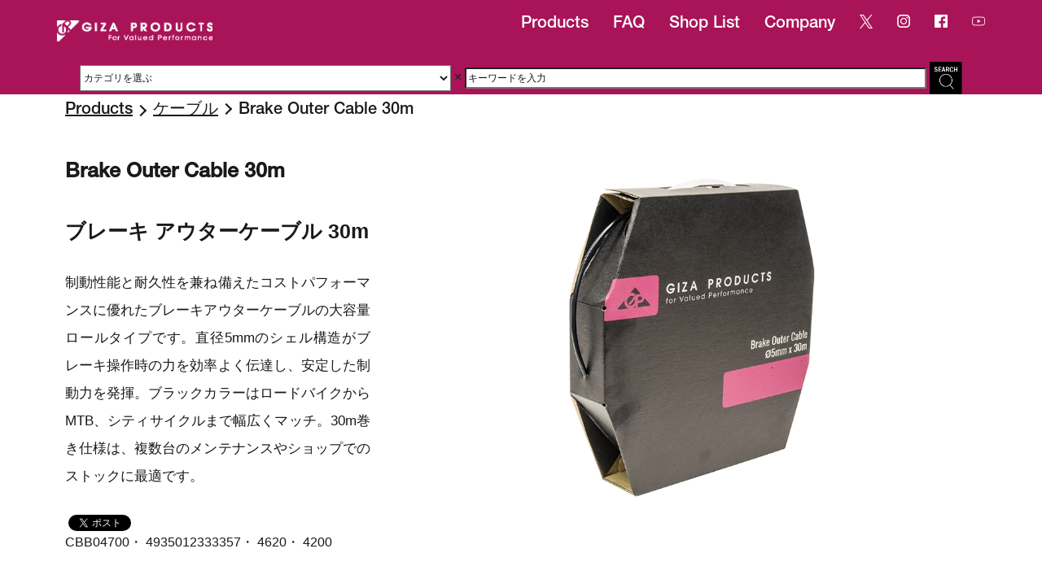

--- FILE ---
content_type: text/html; charset=UTF-8
request_url: https://gizaproducts.jp/products/brake-outer-cable-30m/
body_size: 16671
content:
<!doctype html><html lang="ja"><head>  <script defer src="https://www.googletagmanager.com/gtag/js?id=G-C381K23JPE"></script> <script defer src="[data-uri]"></script> <meta charset="UTF-8"><meta http-equiv="X-UA-Compatible" content="IE=edge,chrome=1"><meta name="viewport" content="width=device-width, initial-scale=1"><title>ケーブル | Brake Outer Cable 30m | ギザ プロダクツ</title><link rel="SHORTCUT ICON" href="https://gizaproducts.jp/wp-content/themes/marui/favicon.ico" /><link rel="stylesheet" href="https://gizaproducts.jp/wp-content/cache/autoptimize/css/autoptimize_single_627b7833e9c9232a76d8cd928ddc3651.css?20260121-233159" /><style>img:is([sizes="auto" i], [sizes^="auto," i]) { contain-intrinsic-size: 3000px 1500px }</style><meta name="description" content="ギザ プロダクツ Brake Outer Cable 30m コストパフォーマンスに優れたブレーキアウターケーブル30m巻き。直径5mmのシェル構造で制動力と耐久性を両立。ブラックカラーであらゆるバイクにマッチし、メンテナンスやショップ用ストックにも最適。" /><meta name="robots" content="max-image-preview:large" /><meta name="google-site-verification" content="DyLTiY40geG-yktCObNSXVI-YyqLbCuSBvIsrNk419c" /><link rel="canonical" href="https://gizaproducts.jp/products/brake-outer-cable-30m/" /><meta name="generator" content="All in One SEO (AIOSEO) 4.9.3" /><meta property="og:locale" content="ja_JP" /><meta property="og:site_name" content="GIZA PRODUCTS | ギザ プロダクツ" /><meta property="og:type" content="article" /><meta property="og:title" content="ケーブル | Brake Outer Cable 30m | ギザ プロダクツ" /><meta property="og:description" content="ギザ プロダクツ Brake Outer Cable 30m コストパフォーマンスに優れたブレーキアウターケーブル30m巻き。直径5mmのシェル構造で制動力と耐久性を両立。ブラックカラーであらゆるバイクにマッチし、メンテナンスやショップ用ストックにも最適。" /><meta property="og:url" content="https://gizaproducts.jp/products/brake-outer-cable-30m/" /><meta property="article:published_time" content="2022-06-23T04:55:19+00:00" /><meta property="article:modified_time" content="2025-08-27T04:01:45+00:00" /><meta name="twitter:card" content="summary_large_image" /><meta name="twitter:title" content="ケーブル | Brake Outer Cable 30m | ギザ プロダクツ" /><meta name="twitter:description" content="ギザ プロダクツ Brake Outer Cable 30m コストパフォーマンスに優れたブレーキアウターケーブル30m巻き。直径5mmのシェル構造で制動力と耐久性を両立。ブラックカラーであらゆるバイクにマッチし、メンテナンスやショップ用ストックにも最適。" /> <script type="application/ld+json" class="aioseo-schema">{"@context":"https:\/\/schema.org","@graph":[{"@type":"BreadcrumbList","@id":"https:\/\/gizaproducts.jp\/products\/brake-outer-cable-30m\/#breadcrumblist","itemListElement":[{"@type":"ListItem","@id":"https:\/\/gizaproducts.jp#listItem","position":1,"name":"Home","item":"https:\/\/gizaproducts.jp","nextItem":{"@type":"ListItem","@id":"https:\/\/gizaproducts.jp\/products\/#listItem","name":"\u88fd\u54c1"}},{"@type":"ListItem","@id":"https:\/\/gizaproducts.jp\/products\/#listItem","position":2,"name":"\u88fd\u54c1","item":"https:\/\/gizaproducts.jp\/products\/","nextItem":{"@type":"ListItem","@id":"https:\/\/gizaproducts.jp\/prd_cat\/cable\/#listItem","name":"\u30b1\u30fc\u30d6\u30eb"},"previousItem":{"@type":"ListItem","@id":"https:\/\/gizaproducts.jp#listItem","name":"Home"}},{"@type":"ListItem","@id":"https:\/\/gizaproducts.jp\/prd_cat\/cable\/#listItem","position":3,"name":"\u30b1\u30fc\u30d6\u30eb","item":"https:\/\/gizaproducts.jp\/prd_cat\/cable\/","nextItem":{"@type":"ListItem","@id":"https:\/\/gizaproducts.jp\/products\/brake-outer-cable-30m\/#listItem","name":"Brake Outer Cable 30m"},"previousItem":{"@type":"ListItem","@id":"https:\/\/gizaproducts.jp\/products\/#listItem","name":"\u88fd\u54c1"}},{"@type":"ListItem","@id":"https:\/\/gizaproducts.jp\/products\/brake-outer-cable-30m\/#listItem","position":4,"name":"Brake Outer Cable 30m","previousItem":{"@type":"ListItem","@id":"https:\/\/gizaproducts.jp\/prd_cat\/cable\/#listItem","name":"\u30b1\u30fc\u30d6\u30eb"}}]},{"@type":"Organization","@id":"https:\/\/gizaproducts.jp\/#organization","name":"GIZA PRODUCTS","description":"\u30ae\u30b6 \u30d7\u30ed\u30c0\u30af\u30c4","url":"https:\/\/gizaproducts.jp\/"},{"@type":"WebPage","@id":"https:\/\/gizaproducts.jp\/products\/brake-outer-cable-30m\/#webpage","url":"https:\/\/gizaproducts.jp\/products\/brake-outer-cable-30m\/","name":"\u30b1\u30fc\u30d6\u30eb | Brake Outer Cable 30m | \u30ae\u30b6 \u30d7\u30ed\u30c0\u30af\u30c4","description":"\u30ae\u30b6 \u30d7\u30ed\u30c0\u30af\u30c4 Brake Outer Cable 30m \u30b3\u30b9\u30c8\u30d1\u30d5\u30a9\u30fc\u30de\u30f3\u30b9\u306b\u512a\u308c\u305f\u30d6\u30ec\u30fc\u30ad\u30a2\u30a6\u30bf\u30fc\u30b1\u30fc\u30d6\u30eb30m\u5dfb\u304d\u3002\u76f4\u5f845mm\u306e\u30b7\u30a7\u30eb\u69cb\u9020\u3067\u5236\u52d5\u529b\u3068\u8010\u4e45\u6027\u3092\u4e21\u7acb\u3002\u30d6\u30e9\u30c3\u30af\u30ab\u30e9\u30fc\u3067\u3042\u3089\u3086\u308b\u30d0\u30a4\u30af\u306b\u30de\u30c3\u30c1\u3057\u3001\u30e1\u30f3\u30c6\u30ca\u30f3\u30b9\u3084\u30b7\u30e7\u30c3\u30d7\u7528\u30b9\u30c8\u30c3\u30af\u306b\u3082\u6700\u9069\u3002","inLanguage":"ja","isPartOf":{"@id":"https:\/\/gizaproducts.jp\/#website"},"breadcrumb":{"@id":"https:\/\/gizaproducts.jp\/products\/brake-outer-cable-30m\/#breadcrumblist"},"datePublished":"2022-06-23T13:55:19+09:00","dateModified":"2025-08-27T13:01:45+09:00"},{"@type":"WebSite","@id":"https:\/\/gizaproducts.jp\/#website","url":"https:\/\/gizaproducts.jp\/","name":"GIZA PRODUCTS | \u30ae\u30b6 \u30d7\u30ed\u30c0\u30af\u30c4","description":"\u30ae\u30b6 \u30d7\u30ed\u30c0\u30af\u30c4","inLanguage":"ja","publisher":{"@id":"https:\/\/gizaproducts.jp\/#organization"}}]}</script>  <script defer src="[data-uri]"></script> <style id='wp-emoji-styles-inline-css' type='text/css'>img.wp-smiley, img.emoji {
		display: inline !important;
		border: none !important;
		box-shadow: none !important;
		height: 1em !important;
		width: 1em !important;
		margin: 0 0.07em !important;
		vertical-align: -0.1em !important;
		background: none !important;
		padding: 0 !important;
	}</style><link rel='stylesheet' id='wp-block-library-css' href='https://gizaproducts.jp/wp-includes/css/dist/block-library/style.min.css?ver=6.8.3' type='text/css' media='all' /><style id='classic-theme-styles-inline-css' type='text/css'>/*! This file is auto-generated */
.wp-block-button__link{color:#fff;background-color:#32373c;border-radius:9999px;box-shadow:none;text-decoration:none;padding:calc(.667em + 2px) calc(1.333em + 2px);font-size:1.125em}.wp-block-file__button{background:#32373c;color:#fff;text-decoration:none}</style><link rel='stylesheet' id='aioseo/css/src/vue/standalone/blocks/table-of-contents/global.scss-css' href='https://gizaproducts.jp/wp-content/cache/autoptimize/css/autoptimize_single_8aeaa129c1f80e6e5dbaa329351d1482.css?ver=4.9.3' type='text/css' media='all' /><style id='pdfemb-pdf-embedder-viewer-style-inline-css' type='text/css'>.wp-block-pdfemb-pdf-embedder-viewer{max-width:none}</style><link rel='stylesheet' id='helpie-faq-bundle-styles-css' href='https://gizaproducts.jp/wp-content/cache/autoptimize/css/autoptimize_single_e2436b94fd75febec62987c804f6a30d.css?ver=1.46' type='text/css' media='all' /><style id='global-styles-inline-css' type='text/css'>:root{--wp--preset--aspect-ratio--square: 1;--wp--preset--aspect-ratio--4-3: 4/3;--wp--preset--aspect-ratio--3-4: 3/4;--wp--preset--aspect-ratio--3-2: 3/2;--wp--preset--aspect-ratio--2-3: 2/3;--wp--preset--aspect-ratio--16-9: 16/9;--wp--preset--aspect-ratio--9-16: 9/16;--wp--preset--color--black: #000000;--wp--preset--color--cyan-bluish-gray: #abb8c3;--wp--preset--color--white: #ffffff;--wp--preset--color--pale-pink: #f78da7;--wp--preset--color--vivid-red: #cf2e2e;--wp--preset--color--luminous-vivid-orange: #ff6900;--wp--preset--color--luminous-vivid-amber: #fcb900;--wp--preset--color--light-green-cyan: #7bdcb5;--wp--preset--color--vivid-green-cyan: #00d084;--wp--preset--color--pale-cyan-blue: #8ed1fc;--wp--preset--color--vivid-cyan-blue: #0693e3;--wp--preset--color--vivid-purple: #9b51e0;--wp--preset--gradient--vivid-cyan-blue-to-vivid-purple: linear-gradient(135deg,rgba(6,147,227,1) 0%,rgb(155,81,224) 100%);--wp--preset--gradient--light-green-cyan-to-vivid-green-cyan: linear-gradient(135deg,rgb(122,220,180) 0%,rgb(0,208,130) 100%);--wp--preset--gradient--luminous-vivid-amber-to-luminous-vivid-orange: linear-gradient(135deg,rgba(252,185,0,1) 0%,rgba(255,105,0,1) 100%);--wp--preset--gradient--luminous-vivid-orange-to-vivid-red: linear-gradient(135deg,rgba(255,105,0,1) 0%,rgb(207,46,46) 100%);--wp--preset--gradient--very-light-gray-to-cyan-bluish-gray: linear-gradient(135deg,rgb(238,238,238) 0%,rgb(169,184,195) 100%);--wp--preset--gradient--cool-to-warm-spectrum: linear-gradient(135deg,rgb(74,234,220) 0%,rgb(151,120,209) 20%,rgb(207,42,186) 40%,rgb(238,44,130) 60%,rgb(251,105,98) 80%,rgb(254,248,76) 100%);--wp--preset--gradient--blush-light-purple: linear-gradient(135deg,rgb(255,206,236) 0%,rgb(152,150,240) 100%);--wp--preset--gradient--blush-bordeaux: linear-gradient(135deg,rgb(254,205,165) 0%,rgb(254,45,45) 50%,rgb(107,0,62) 100%);--wp--preset--gradient--luminous-dusk: linear-gradient(135deg,rgb(255,203,112) 0%,rgb(199,81,192) 50%,rgb(65,88,208) 100%);--wp--preset--gradient--pale-ocean: linear-gradient(135deg,rgb(255,245,203) 0%,rgb(182,227,212) 50%,rgb(51,167,181) 100%);--wp--preset--gradient--electric-grass: linear-gradient(135deg,rgb(202,248,128) 0%,rgb(113,206,126) 100%);--wp--preset--gradient--midnight: linear-gradient(135deg,rgb(2,3,129) 0%,rgb(40,116,252) 100%);--wp--preset--font-size--small: 13px;--wp--preset--font-size--medium: 20px;--wp--preset--font-size--large: 36px;--wp--preset--font-size--x-large: 42px;--wp--preset--spacing--20: 0.44rem;--wp--preset--spacing--30: 0.67rem;--wp--preset--spacing--40: 1rem;--wp--preset--spacing--50: 1.5rem;--wp--preset--spacing--60: 2.25rem;--wp--preset--spacing--70: 3.38rem;--wp--preset--spacing--80: 5.06rem;--wp--preset--shadow--natural: 6px 6px 9px rgba(0, 0, 0, 0.2);--wp--preset--shadow--deep: 12px 12px 50px rgba(0, 0, 0, 0.4);--wp--preset--shadow--sharp: 6px 6px 0px rgba(0, 0, 0, 0.2);--wp--preset--shadow--outlined: 6px 6px 0px -3px rgba(255, 255, 255, 1), 6px 6px rgba(0, 0, 0, 1);--wp--preset--shadow--crisp: 6px 6px 0px rgba(0, 0, 0, 1);}:where(.is-layout-flex){gap: 0.5em;}:where(.is-layout-grid){gap: 0.5em;}body .is-layout-flex{display: flex;}.is-layout-flex{flex-wrap: wrap;align-items: center;}.is-layout-flex > :is(*, div){margin: 0;}body .is-layout-grid{display: grid;}.is-layout-grid > :is(*, div){margin: 0;}:where(.wp-block-columns.is-layout-flex){gap: 2em;}:where(.wp-block-columns.is-layout-grid){gap: 2em;}:where(.wp-block-post-template.is-layout-flex){gap: 1.25em;}:where(.wp-block-post-template.is-layout-grid){gap: 1.25em;}.has-black-color{color: var(--wp--preset--color--black) !important;}.has-cyan-bluish-gray-color{color: var(--wp--preset--color--cyan-bluish-gray) !important;}.has-white-color{color: var(--wp--preset--color--white) !important;}.has-pale-pink-color{color: var(--wp--preset--color--pale-pink) !important;}.has-vivid-red-color{color: var(--wp--preset--color--vivid-red) !important;}.has-luminous-vivid-orange-color{color: var(--wp--preset--color--luminous-vivid-orange) !important;}.has-luminous-vivid-amber-color{color: var(--wp--preset--color--luminous-vivid-amber) !important;}.has-light-green-cyan-color{color: var(--wp--preset--color--light-green-cyan) !important;}.has-vivid-green-cyan-color{color: var(--wp--preset--color--vivid-green-cyan) !important;}.has-pale-cyan-blue-color{color: var(--wp--preset--color--pale-cyan-blue) !important;}.has-vivid-cyan-blue-color{color: var(--wp--preset--color--vivid-cyan-blue) !important;}.has-vivid-purple-color{color: var(--wp--preset--color--vivid-purple) !important;}.has-black-background-color{background-color: var(--wp--preset--color--black) !important;}.has-cyan-bluish-gray-background-color{background-color: var(--wp--preset--color--cyan-bluish-gray) !important;}.has-white-background-color{background-color: var(--wp--preset--color--white) !important;}.has-pale-pink-background-color{background-color: var(--wp--preset--color--pale-pink) !important;}.has-vivid-red-background-color{background-color: var(--wp--preset--color--vivid-red) !important;}.has-luminous-vivid-orange-background-color{background-color: var(--wp--preset--color--luminous-vivid-orange) !important;}.has-luminous-vivid-amber-background-color{background-color: var(--wp--preset--color--luminous-vivid-amber) !important;}.has-light-green-cyan-background-color{background-color: var(--wp--preset--color--light-green-cyan) !important;}.has-vivid-green-cyan-background-color{background-color: var(--wp--preset--color--vivid-green-cyan) !important;}.has-pale-cyan-blue-background-color{background-color: var(--wp--preset--color--pale-cyan-blue) !important;}.has-vivid-cyan-blue-background-color{background-color: var(--wp--preset--color--vivid-cyan-blue) !important;}.has-vivid-purple-background-color{background-color: var(--wp--preset--color--vivid-purple) !important;}.has-black-border-color{border-color: var(--wp--preset--color--black) !important;}.has-cyan-bluish-gray-border-color{border-color: var(--wp--preset--color--cyan-bluish-gray) !important;}.has-white-border-color{border-color: var(--wp--preset--color--white) !important;}.has-pale-pink-border-color{border-color: var(--wp--preset--color--pale-pink) !important;}.has-vivid-red-border-color{border-color: var(--wp--preset--color--vivid-red) !important;}.has-luminous-vivid-orange-border-color{border-color: var(--wp--preset--color--luminous-vivid-orange) !important;}.has-luminous-vivid-amber-border-color{border-color: var(--wp--preset--color--luminous-vivid-amber) !important;}.has-light-green-cyan-border-color{border-color: var(--wp--preset--color--light-green-cyan) !important;}.has-vivid-green-cyan-border-color{border-color: var(--wp--preset--color--vivid-green-cyan) !important;}.has-pale-cyan-blue-border-color{border-color: var(--wp--preset--color--pale-cyan-blue) !important;}.has-vivid-cyan-blue-border-color{border-color: var(--wp--preset--color--vivid-cyan-blue) !important;}.has-vivid-purple-border-color{border-color: var(--wp--preset--color--vivid-purple) !important;}.has-vivid-cyan-blue-to-vivid-purple-gradient-background{background: var(--wp--preset--gradient--vivid-cyan-blue-to-vivid-purple) !important;}.has-light-green-cyan-to-vivid-green-cyan-gradient-background{background: var(--wp--preset--gradient--light-green-cyan-to-vivid-green-cyan) !important;}.has-luminous-vivid-amber-to-luminous-vivid-orange-gradient-background{background: var(--wp--preset--gradient--luminous-vivid-amber-to-luminous-vivid-orange) !important;}.has-luminous-vivid-orange-to-vivid-red-gradient-background{background: var(--wp--preset--gradient--luminous-vivid-orange-to-vivid-red) !important;}.has-very-light-gray-to-cyan-bluish-gray-gradient-background{background: var(--wp--preset--gradient--very-light-gray-to-cyan-bluish-gray) !important;}.has-cool-to-warm-spectrum-gradient-background{background: var(--wp--preset--gradient--cool-to-warm-spectrum) !important;}.has-blush-light-purple-gradient-background{background: var(--wp--preset--gradient--blush-light-purple) !important;}.has-blush-bordeaux-gradient-background{background: var(--wp--preset--gradient--blush-bordeaux) !important;}.has-luminous-dusk-gradient-background{background: var(--wp--preset--gradient--luminous-dusk) !important;}.has-pale-ocean-gradient-background{background: var(--wp--preset--gradient--pale-ocean) !important;}.has-electric-grass-gradient-background{background: var(--wp--preset--gradient--electric-grass) !important;}.has-midnight-gradient-background{background: var(--wp--preset--gradient--midnight) !important;}.has-small-font-size{font-size: var(--wp--preset--font-size--small) !important;}.has-medium-font-size{font-size: var(--wp--preset--font-size--medium) !important;}.has-large-font-size{font-size: var(--wp--preset--font-size--large) !important;}.has-x-large-font-size{font-size: var(--wp--preset--font-size--x-large) !important;}
:where(.wp-block-post-template.is-layout-flex){gap: 1.25em;}:where(.wp-block-post-template.is-layout-grid){gap: 1.25em;}
:where(.wp-block-columns.is-layout-flex){gap: 2em;}:where(.wp-block-columns.is-layout-grid){gap: 2em;}
:root :where(.wp-block-pullquote){font-size: 1.5em;line-height: 1.6;}</style><link rel='stylesheet' id='contact-form-7-css' href='https://gizaproducts.jp/wp-content/cache/autoptimize/css/autoptimize_single_64ac31699f5326cb3c76122498b76f66.css?ver=6.1.4' type='text/css' media='all' /><link rel='stylesheet' id='tablepress-default-css' href='https://gizaproducts.jp/wp-content/tablepress-combined.min.css?ver=3' type='text/css' media='all' /><link rel="https://api.w.org/" href="https://gizaproducts.jp/wp-json/" /><link rel="alternate" title="JSON" type="application/json" href="https://gizaproducts.jp/wp-json/wp/v2/products/4821" /><link rel="EditURI" type="application/rsd+xml" title="RSD" href="https://gizaproducts.jp/xmlrpc.php?rsd" /><meta name="generator" content="WordPress 6.8.3" /><link rel='shortlink' href='https://gizaproducts.jp/?p=4821' /><link rel="alternate" title="oEmbed (JSON)" type="application/json+oembed" href="https://gizaproducts.jp/wp-json/oembed/1.0/embed?url=https%3A%2F%2Fgizaproducts.jp%2Fproducts%2Fbrake-outer-cable-30m%2F" /><link rel="alternate" title="oEmbed (XML)" type="text/xml+oembed" href="https://gizaproducts.jp/wp-json/oembed/1.0/embed?url=https%3A%2F%2Fgizaproducts.jp%2Fproducts%2Fbrake-outer-cable-30m%2F&#038;format=xml" /> <script defer src="[data-uri]"></script> <meta name="generator" content="Elementor 3.32.5; features: e_font_icon_svg, additional_custom_breakpoints; settings: css_print_method-external, google_font-enabled, font_display-swap"><style>.e-con.e-parent:nth-of-type(n+4):not(.e-lazyloaded):not(.e-no-lazyload),
				.e-con.e-parent:nth-of-type(n+4):not(.e-lazyloaded):not(.e-no-lazyload) * {
					background-image: none !important;
				}
				@media screen and (max-height: 1024px) {
					.e-con.e-parent:nth-of-type(n+3):not(.e-lazyloaded):not(.e-no-lazyload),
					.e-con.e-parent:nth-of-type(n+3):not(.e-lazyloaded):not(.e-no-lazyload) * {
						background-image: none !important;
					}
				}
				@media screen and (max-height: 640px) {
					.e-con.e-parent:nth-of-type(n+2):not(.e-lazyloaded):not(.e-no-lazyload),
					.e-con.e-parent:nth-of-type(n+2):not(.e-lazyloaded):not(.e-no-lazyload) * {
						background-image: none !important;
					}
				}</style><style type="text/css">.helpie-faq.accordions .helpie-mark{background-color:#ff0!important}.helpie-faq.accordions .helpie-mark{color:#000!important}.helpie-faq.accordions.custom-styles .accordion .accordion__item .accordion__header{padding-top:30px;padding-right:52.5px;padding-bottom:30px;padding-left:30px;}.helpie-faq.accordions.custom-styles .accordion .accordion__item .accordion__body{padding-top:25px;padding-right:25px;padding-bottom:0px;padding-left:25px;}.helpie-faq.accordions.custom-styles .accordion .accordion__item{border-top-width:0px;border-right-width:0px;border-bottom-width:0px;border-left-width:0px;border-color:#44596B;border-style:solid;}.helpie-faq.custom-styles .accordion .accordion__item{margin-top:0px;margin-right:0px;margin-bottom:0px;margin-left:0px;}.helpie-faq.custom-styles .accordion__item .accordion__header .accordion__toggle .accordion__toggle-icons{color:#44596B!important}.helpie-faq.custom-styles .accordion__header:after,.helpie-faq.custom-styles .accordion__header:before{background-color:#44596B!important}.helpie-faq-form__toggle{padding-top:15px!important;padding-right:15px!important;padding-bottom:15px!important;padding-left:15px!important;}.helpie-faq-form__submit{padding-top:15px!important;padding-right:15px!important;padding-bottom:15px!important;padding-left:15px!important;}</style><style type="text/css" id="wp-custom-css">/* ▼ テーブル専用のスクロールエリア */
.scroll-table {
    display: block;          /* インライン要素でなくブロック化 */
    overflow-x: auto;        /* 横スクロールを有効に */
    overflow-y: hidden;      /* 縦方向のスクロールは無効に */
    max-width: 100%;         /* 親幅を超えないように */
    -webkit-overflow-scrolling: touch; /* スマホでスムーズスクロール */
}

/* テーブルが横長になってもレイアウトが崩れないように */
.scroll-table .tablepress {
    white-space: nowrap;     /* セル内で改行しない */
    min-width: 100%;         /* 表がコンテナより狭くならないように */
}</style><!--[if lt IE 9]> <script src="/common/js/html5shiv.min.js"></script> <![endif]--><link rel="stylesheet" type="text/css" href="https://gizaproducts.jp/wp-content/cache/autoptimize/css/autoptimize_single_f38b2db10e01b1572732a3191d538707.css" media="screen" /><link rel="stylesheet" type="text/css" href="https://gizaproducts.jp/wp-content/cache/autoptimize/css/autoptimize_single_f9faba678c4d6dcfdde69e5b11b37a2e.css" media="screen" />  <script src="https://ajax.googleapis.com/ajax/libs/jquery/1.11.3/jquery.min.js"></script> <meta name="msvalidate.01" content="D2FE93EACDB8C6EE63CF3A1E0DC3B70D" /></head><body id="products_common" class="wp-singular products-template-default single single-products postid-4821 wp-theme-marui elementor-default elementor-kit-15709"><div class="menu_pc"><ul><li><h1 class="site-logo"> <a href="https://gizaproducts.jp"><img src="https://gizaproducts.jp/wp-content/themes/marui/img/logo_r.png" alt="ギザプロダクツ" width="191" height="33" class="logo"></a></h1></li><li><a href="https://www.youtube.com/channel/UCyJnV0wOcdUEQxfRZREJe8A" target="_blank"><img src=https://gizaproducts.jp/wp-content/themes/marui/img/youtube.png width="16" height="16"></a></li><li><a href="https://www.facebook.com/maruiltd/" target="_blank"><img src=https://gizaproducts.jp/wp-content/themes/marui/img/facebook.png  width="16" height="16"></a></li><li><a href="https://instagram.com/marui.ltd/" target="_blank"><img loading="lazy" src=https://gizaproducts.jp/wp-content/themes/marui/img/instagram.png  width="16" height="16"></a></li><li><a href="https://twitter.com/maruiltd" target="_blank"><img loading="lazy" src=https://gizaproducts.jp/wp-content/themes/marui/img/x.png width="16" height="16"></a></li><li><a href="https://gizaproducts.jp/company/">Company</a></li><li><a href="https://gizaproducts.jp/shop_list/">Shop List</a></li><li><a href="https://gizaproducts.jp/faq_s">FAQ</a></li><li><a href="https://gizaproducts.jp#products">Products</a></li></ul><form role="search" class="search" method="get" name="searchForm" action="https://gizaproducts.jp/"> <select name="catnum" class="search-select"><option value="">カテゴリを選ぶ</option><option
 value="handlebar-stem"
 >ハンドルバー／ステム</option><option
 value="grips-bartapes"
 >グリップ／バーテープ</option><option
 value="mirror"
 >ミラー</option><option
 value="bell-horn"
 >ベル／ホーン</option><option
 value="brakeshoes"
 >ブレーキシュー</option><option
 value="cable"
 >ケーブル</option><option
 value="saddle-seatpost-seatclamp"
 >サドル／シートポスト／シートクランプ</option><option
 value="pedal-toestrap"
 >ペダル／トーストラップ</option><option
 value="footpeg"
 >フットペグ</option><option
 value="chainring"
 >チェーンリング</option><option
 value="tire-tube-valvecap"
 >タイヤ／チューブ／バルブキャップ</option><option
 value="skewer"
 >スキュワー</option><option
 value="trainingwheels"
 >トレーニング ホイール</option><option
 value="fender"
 >フェンダー</option><option
 value="chainringcover-frameprotector"
 >チェーンリングカバー／フレームプロテクター</option><option
 value="bottlecage"
 >ボトルケージ</option><option
 value="light"
 >ライト</option><option
 value="bag-bicyclecarryingbag"
 >バッグ／輪行バッグ</option><option
 value="carrier"
 >キャリアー</option><option
 value="basket"
 >バスケット</option><option
 value="stand"
 >スタンド</option><option
 value="helmet"
 >ヘルメット</option><option
 value="legband"
 >レッグバンド</option><option
 value="pump"
 >ポンプ</option><option
 value="tool"
 >ツール</option><option
 value="bikestand"
 >リペアスタンド／ストレージスタンド</option><option
 value="lock"
 >ロック</option><option
 value="babyseatcover-raincoat"
 >ベビーシート カバー／レインコート</option> </select> <label> × </label> <label> <input type="txt" class="search-field" placeholder="キーワードを入力" value="" name="s" title="検索:" /> </label> <input type="image" class="btn-field" src="https://gizaproducts.jp/wp-content/themes/marui/img/seach_btn.png" value="検索" /></form></div><div class="menu_sp"><p class="menu_sp_logo"> <a href="https://gizaproducts.jp"><img loading="lazy" src="https://gizaproducts.jp/wp-content/themes/marui/img/logo_r.png" alt="MAXXIS" width="191" height="33"></a><form role="search" class="search" method="get" name="searchForm" action="https://gizaproducts.jp/"> <select name="catnum" class="search-select"><option value="">カテゴリを選ぶ</option><option
 value="handlebar-stem"
 >ハンドルバー／ステム</option><option
 value="grips-bartapes"
 >グリップ／バーテープ</option><option
 value="mirror"
 >ミラー</option><option
 value="bell-horn"
 >ベル／ホーン</option><option
 value="brakeshoes"
 >ブレーキシュー</option><option
 value="cable"
 >ケーブル</option><option
 value="saddle-seatpost-seatclamp"
 >サドル／シートポスト／シートクランプ</option><option
 value="pedal-toestrap"
 >ペダル／トーストラップ</option><option
 value="footpeg"
 >フットペグ</option><option
 value="chainring"
 >チェーンリング</option><option
 value="tire-tube-valvecap"
 >タイヤ／チューブ／バルブキャップ</option><option
 value="skewer"
 >スキュワー</option><option
 value="trainingwheels"
 >トレーニング ホイール</option><option
 value="fender"
 >フェンダー</option><option
 value="chainringcover-frameprotector"
 >チェーンリングカバー／フレームプロテクター</option><option
 value="bottlecage"
 >ボトルケージ</option><option
 value="light"
 >ライト</option><option
 value="bag-bicyclecarryingbag"
 >バッグ／輪行バッグ</option><option
 value="carrier"
 >キャリアー</option><option
 value="basket"
 >バスケット</option><option
 value="stand"
 >スタンド</option><option
 value="helmet"
 >ヘルメット</option><option
 value="legband"
 >レッグバンド</option><option
 value="pump"
 >ポンプ</option><option
 value="tool"
 >ツール</option><option
 value="bikestand"
 >リペアスタンド／ストレージスタンド</option><option
 value="lock"
 >ロック</option><option
 value="babyseatcover-raincoat"
 >ベビーシート カバー／レインコート</option> </select> <label> × </label> <label> <input type="txt" class="search-field" placeholder="キーワードを入力" value="" name="s" title="検索:" /> </label> <input type="image" class="btn-field" src="https://gizaproducts.jp/wp-content/themes/marui/img/seach_btn.png" value="検索" /></form><div class="sns"> <a href="https://twitter.com/maruiltd" target="_blank"><img src=https://gizaproducts.jp/wp-content/themes/marui/img/x.png></a> <a href="https://instagram.com/marui.ltd/" target="_blank"><img src=https://gizaproducts.jp/wp-content/themes/marui/img/instagram.png></a> <a href="https://www.facebook.com/maruiltd/" target="_blank"><img src=https://gizaproducts.jp/wp-content/themes/marui/img/facebook.png></a> <a href="https://www.youtube.com/channel/UCyJnV0wOcdUEQxfRZREJe8A" target="_blank"><img src=https://gizaproducts.jp/wp-content/themes/marui/img/youtube.png></a></div></p><nav id="menu_sp_trigger"> <span></span> <span></span> <span></span></nav><ul id="menu_sp_nav"><li><p>Products</p><ul class="menu_sp_nav_products"><li><a href="https://gizaproducts.jp/prd_cat/handlebar-stem/"></a>ハンドルバー／ステム</li><li><a href="https://gizaproducts.jp/prd_cat/grips-bartapes/"></a>グリップ／バーテープ</li><li><a href="https://gizaproducts.jp/prd_cat/mirror/"></a>ミラー</li><li><a href="https://gizaproducts.jp/prd_cat/bell-horn/"></a>ベル／ホーン</li><li><a href="https://gizaproducts.jp/prd_cat/brakeshoes/"></a>ブレーキシュー</li><li><a href="https://gizaproducts.jp/prd_cat/cable/"></a>ケーブル</li><li><a href="https://gizaproducts.jp/prd_cat/saddle-seatpost-seatclamp/"></a>サドル／シートポスト／シートクランプ</li><li><a href="https://gizaproducts.jp/prd_cat/pedal-toestrap/"></a>ペダル／トーストラップ</li><li><a href="https://gizaproducts.jp/prd_cat/footpeg/"></a>フットペグ</li><li><a href="https://gizaproducts.jp/prd_cat/chainring/"></a>チェーンリング</li><li><a href="https://gizaproducts.jp/prd_cat/tire-tube-valvecap/"></a>タイヤ／チューブ／バルブキャップ</li><li><a href="https://gizaproducts.jp/prd_cat/skewer/"></a>スキュワー</li><li><a href="https://gizaproducts.jp/prd_cat/trainingwheels/"></a>トレーニング ホイール</li><li><a href="https://gizaproducts.jp/prd_cat/fender/"></a>フェンダー</li><li><a href="https://gizaproducts.jp/prd_cat/frameprotector/"></a>チェーンリングカバー／フレーム プロテクター</li><li><a href="https://gizaproducts.jp/prd_cat/bottlecage/"></a>ボトルケージ</li><li><a href="https://gizaproducts.jp/prd_cat/light/"></a>ライト</li><li><a href="https://gizaproducts.jp/prd_cat/bag-bicyclecarryingbag/"></a>バッグ／輪行バッグ</li><li><a href="https://gizaproducts.jp/prd_cat/carrier/"></a>キャリアー</li><li><a href="https://gizaproducts.jp/prd_cat/basket/"></a>バスケット</li><li><a href="https://gizaproducts.jp/prd_cat/stand/"></a>スタンド</li><li><a href="https://gizaproducts.jp/prd_cat/legband/"></a>レッグバンド</li><li><a href="https://gizaproducts.jp/prd_cat/pump-airgauge/"></a>ポンプ</li><li><a href="https://gizaproducts.jp/prd_cat/tool/"></a>ツール</li><li><a href="https://gizaproducts.jp/prd_cat/bikestand/"></a>リペアスタンド／ストレージスタンド</li><li><a href="https://gizaproducts.jp/prd_cat/lock/"></a>ロック</li><li><a href="https://gizaproducts.jp/prd_cat/babyseatcover-raincoat/"></a>ベビーシート カバー／レインコート</li></ul></li><li><p>Shop List</p><ul class="menu_sp_nav_shoplist"><li><a href="https://gizaproducts.jp/shop/北海道・東北地方/"></a>北海道・東北地方</li><li><a href="https://gizaproducts.jp/shop/関東地方/"></a>関東地方</li><li><a href="https://gizaproducts.jp/shop/中部地方/"></a>中部地方</li><li><a href="https://gizaproducts.jp/shop/近畿地方/"></a>近畿地方</li><li><a href="https://gizaproducts.jp/shop/中国地方/"></a>中国地方</li><li><a href="https://gizaproducts.jp/shop/四国地方/"></a>四国地方</li><li><a href="https://gizaproducts.jp/shop/九州・沖縄地方/"></a>九州・沖縄地方</li></ul></li><li><ul class="menu_sp_nav_other"><li><a href="https://gizaproducts.jp/faq_s"></a>FAQ</li></ul></li></ul></div><section class="products_item_detail"><div class="container"><div class="BREAD-LIST"> <a href="https://gizaproducts.jp#products">Products</a><a href="https://gizaproducts.jp/prd_cat/cable">ケーブル</a>Brake Outer Cable 30m</div><div class="box01"><div class="img"><div class="slider"><div><img src="https://gizaproducts.jp/wp-content/uploads/2022/06/CBB04700.webp" alt="Brake Outer Cable 30m"></div></div><div class="slider-nav"></div></div><div class="txt"><h2>Brake Outer Cable 30m</h2><h3>ブレーキ アウターケーブル 30m</h3><p>制動性能と耐久性を兼ね備えたコストパフォーマンスに優れたブレーキアウターケーブルの大容量ロールタイプです。直径5mmのシェル構造がブレーキ操作時の力を効率よく伝達し、安定した制動力を発揮。ブラックカラーはロードバイクからMTB、シティサイクルまで幅広くマッチ。30m巻き仕様は、複数台のメンテナンスやショップでのストックに最適です。</p><p><div class="fb-like" data-href="" data-width="" data-layout="button" data-action="like" data-size="small" data-share="true"></div> <a href="https://twitter.com/intent/tweet?url=https%3A%2F%2Fgizaproducts.jp%2Fproducts%2Fbrake-outer-cable-30m%2F&text=ブレーキ アウターケーブル 30m" target="_blank" class="twitter-share-button">シェア</a> <script defer src="https://platform.twitter.com/widgets.js" charset="utf-8"></script>  <br> CBB04700・
 4935012333357・
 4620・
 4200</p></div></div><div class="box03"><table><tbody><tr><th>ご注文コード<br /> (POSコード)</th><th>カラー</th><th>太さ</th><th>価格</th></tr><tr><td>CBB04700<br /> (4935012333357)</td><td>ブラック</td><td>Ø5mm</td><td>¥4,620<br /> （税抜¥4,200）</td></tr></tbody></table><p><span style="font-size: 12pt;"><br /> ● 30m 巻<br /> </span></p><p></p></div></div></section><div class="footer_pc"><div class="container"><nav class="nav01"><p>Products</p><div class="nav_box"><ul><li><a href="https://gizaproducts.jp/prd_cat/handlebar-stem/">ハンドルバー／ステム</a></li><li><a href="https://gizaproducts.jp/prd_cat/grips-bartapes/">グリップ／バーテープ</a></li><li><a href="https://gizaproducts.jp/prd_cat/mirror/">ミラー</a></li><li><a href="https://gizaproducts.jp/prd_cat/bell-horn/">ベル／ホーン</a></li><li><a href="https://gizaproducts.jp/prd_cat/brakeshoes/">ブレーキシュー</a></li><li><a href="https://gizaproducts.jp/prd_cat/cable/">ケーブル</a></li><li><a href="https://gizaproducts.jp/prd_cat/saddle-seatpost-seatclamp/">サドル／シートポスト／シートクランプ</a></li><li><a href="https://gizaproducts.jp/prd_cat/pedal-toestrap/">ペダル／トーストラップ</a></li></ul><ul><li><a href="https://gizaproducts.jp/prd_cat/footpeg/">フットペグ</a></li><li><a href="https://gizaproducts.jp/prd_cat/chainring/">チェーンリング</a></li><li><a href="https://gizaproducts.jp/prd_cat/tire-tube-valvecap/">タイヤ／チューブ／バルブキャップ</a></li><li><a href="https://gizaproducts.jp/prd_cat/skewer/">スキュワー</a></li><li><a href="https://gizaproducts.jp/prd_cat/trainingwheels/">トレーニング ホイール</a></li><li><a href="https://gizaproducts.jp/prd_cat/fender/">フェンダー</a></li><li><a href="https://gizaproducts.jp/prd_cat/chainringcover-frameprotector/">チェーンリングカバー／フレームプロテクター</a></li><li><a href="https://gizaproducts.jp/prd_cat/bottlecage/">ボトルケージ</a></li></ul><ul><li><a href="https://gizaproducts.jp/prd_cat/light/">ライト</a></li><li><a href="https://gizaproducts.jp/prd_cat/bag-bicyclecarryingbag/">バッグ／輪行バッグ</a></li><li><a href="https://gizaproducts.jp/prd_cat/carrier/">キャリアー</a></li><li><a href="https://gizaproducts.jp/prd_cat/basket/">バスケット</a></li><li><a href="https://gizaproducts.jp/prd_cat/stand/">スタンド</a></li><li><a href="https://gizaproducts.jp/prd_cat/legband/">レッグバンド</a></li><li><a href="https://gizaproducts.jp/prd_cat/pump/">ポンプ</a></li></ul><ul><li><a href="https://gizaproducts.jp/prd_cat/tool/">ツール</a></li><li><a href="https://gizaproducts.jp/prd_cat/bikestand/"> リペアスタンド／ストレージスタンド </a></li><li><a href="https://gizaproducts.jp/prd_cat/lock/">ロック</a></li><li><a href="https://gizaproducts.jp/prd_cat/babyseatcover-raincoat/">ベビーシート カバー／レインコート</a></li></ul></div></nav><nav class="nav02"><p>Shop List</p><div class="nav_box"><ul><li><a href="https://gizaproducts.jp/shop/北海道・東北地方/">北海道・東北地方</a></li><li><a href="https://gizaproducts.jp/shop/関東地方/">関東地方</a></li><li><a href="https://gizaproducts.jp/shop/中部地方/">中部地方</a></li><li><a href="https://gizaproducts.jp/shop/近畿地方/">近畿地方</a></li></ul><ul><li><a href="https://gizaproducts.jp/shop/中国地方/">中国地方</a></li><li><a href="https://gizaproducts.jp/shop/四国地方/">四国地方</a></li><li><a href="https://gizaproducts.jp/shop/九州・沖縄地方/">九州・沖縄地方</a></li></ul></div></nav></div><div class="nav_btm"><ul class="container"><li><a href="https://gizaproducts.jp"><img loading="lazy" src="https://gizaproducts.jp/wp-content/themes/marui/img/logo_w.png" alt="MAXXIS" width="224" height="38" class="logo"></a></li><li><img loading="lazy" src="https://gizaproducts.jp/wp-content/themes/marui/img/logo_marui.png" alt="marui" width="107" height="58" class="logo"></li><li> <a href="https://gizaproducts.jp/company/">会社概要</a> <a href="https://gizaproducts.jp/regulations/">WEBサイトご利用にあたって</a><br>© MARUI LTD.</li></ul></div></div><div class="footer_sp"><ul><li><a href="https://gizaproducts.jp"><img loading="lazy" src="https://gizaproducts.jp/wp-content/themes/marui/img/logo_w.png" alt="MAXXIS" width="224" height="38" class="logo_maxxis"></a><img loading="lazy" src="https://gizaproducts.jp/wp-content/themes/marui/img/logo_marui.png" alt="marui" width="107" height="58" class="logo_marui"></li><li><a href="https://gizaproducts.jp/company/">会社概要</a><a href="https://gizaproducts.jp/regulations/">WEBサイトご利用にあたって</a><br>© MARUI LTD.</li></ul></div><div id="pager_top"><a href="#top"></a></div> <script defer type="text/javascript" src="https://gizaproducts.jp/wp-content/themes/marui/lib/jquery-3.3.1.min.js"></script> <link rel="stylesheet" type="text/css" href="https://gizaproducts.jp/wp-content/cache/autoptimize/css/autoptimize_single_252187f401158fc32c5ba2ddcee75293.css" media="screen" /><link rel="stylesheet" type="text/css" href="https://gizaproducts.jp/wp-content/cache/autoptimize/css/autoptimize_single_8f9c532bd62ad9dee3bade840069e75f.css" media="screen" /> <script defer src="https://gizaproducts.jp/wp-content/themes/marui/lib/slick/slick.min.js"></script> <script defer src="https://gizaproducts.jp/wp-content/cache/autoptimize/js/autoptimize_single_682c1dc8ebf9f49788ed659aa516feb6.js"></script> <script defer src="https://gizaproducts.jp/wp-content/cache/autoptimize/js/autoptimize_single_f84636a6884bb08527808c0042ef9b45.js"></script> <script defer src="[data-uri]"></script> <script type="speculationrules">{"prefetch":[{"source":"document","where":{"and":[{"href_matches":"\/*"},{"not":{"href_matches":["\/wp-*.php","\/wp-admin\/*","\/wp-content\/uploads\/*","\/wp-content\/*","\/wp-content\/plugins\/*","\/wp-content\/themes\/marui\/*","\/*\\?(.+)"]}},{"not":{"selector_matches":"a[rel~=\"nofollow\"]"}},{"not":{"selector_matches":".no-prefetch, .no-prefetch a"}}]},"eagerness":"conservative"}]}</script> <script defer src="[data-uri]"></script> <script defer src="[data-uri]"></script> <script type="text/javascript" src="https://gizaproducts.jp/wp-includes/js/dist/hooks.min.js?ver=4d63a3d491d11ffd8ac6" id="wp-hooks-js"></script> <script type="text/javascript" src="https://gizaproducts.jp/wp-includes/js/dist/i18n.min.js?ver=5e580eb46a90c2b997e6" id="wp-i18n-js"></script> <script defer id="wp-i18n-js-after" src="[data-uri]"></script> <script defer type="text/javascript" src="https://gizaproducts.jp/wp-content/cache/autoptimize/js/autoptimize_single_96e7dc3f0e8559e4a3f3ca40b17ab9c3.js?ver=6.1.4" id="swv-js"></script> <script defer id="contact-form-7-js-translations" src="[data-uri]"></script> <script defer id="contact-form-7-js-before" src="[data-uri]"></script> <script defer type="text/javascript" src="https://gizaproducts.jp/wp-content/cache/autoptimize/js/autoptimize_single_2912c657d0592cc532dff73d0d2ce7bb.js?ver=6.1.4" id="contact-form-7-js"></script>  <script defer src="https://gizaproducts.jp/wp-content/themes/marui/slick/slick.min.js"></script> <script defer src="[data-uri]"></script> <div id="fb-root"></div> <script async defer crossorigin="anonymous" src="https://connect.facebook.net/ja_JP/sdk.js#xfbml=1&version=v11.0" nonce="viBPvC5J"></script> </body></html>

--- FILE ---
content_type: text/css
request_url: https://gizaproducts.jp/wp-content/cache/autoptimize/css/autoptimize_single_627b7833e9c9232a76d8cd928ddc3651.css?20260121-233159
body_size: 7154
content:
@charset "utf-8";
/*!
Theme Name: marui
Theme URI:
Author:
Author URI:
Description: Description
Version: 1.0.0
License:
*/
@font-face{font-family:'HelveticaNeueLTPro-Md';src:url(//gizaproducts.jp/wp-content/themes/marui/fonts/HelveticaNeueLTPro-Md.woff) format('woff'),url(//gizaproducts.jp/wp-content/themes/marui/fonts/HelveticaNeueLTPro-Md.svg#HelveticaNeueLTPro-Md) format('svg'),url(//gizaproducts.jp/wp-content/themes/marui/fonts/HelveticaNeueLTPro-Md.eot),url(//gizaproducts.jp/wp-content/themes/marui/fonts/HelveticaNeueLTPro-Md.eot?#iefix) format('embedded-opentype');font-weight:400;font-style:normal}body{background:#fff;font-family:"游ゴシック体","Yu Gothic",YuGothic,"ヒラギノ角ゴ Pro","Hiragino Kaku Gothic Pro","メイリオ","Meiryo",sans-serif;color:#191919;margin:0;padding:0}a{cursor:pointer;text-decoration:none}a:hover img{opacity:.7}ol,ul,li{list-style:none;margin:0;padding:0}h1,h2,h3,h4,h5,h6,p{margin:0;padding:0;border:none}img{max-width:100%;height:auto}.container{margin:auto;width:90vw}br.sp{display:inline}.BREAD-LIST{font-size:3vw}.BREAD-LIST a{color:#191919;display:inline-block;font-family:'HelveticaNeueLTPro-Md';font-size:4vw;margin-right:4vw;padding-right:5vw;position:relative;text-decoration:underline}.BREAD-LIST a:hover{text-decoration:none}.BREAD-LIST a:after{content:"";position:absolute;top:0;right:0;bottom:0;margin:auto;width:2vw;height:2vw;border-top:2px solid #191919;border-right:2px solid #191919;-webkit-transform:rotate(45deg);transform:rotate(45deg)}.pc{display:none}.tac{text-align:center}@media (min-width:992px){.container{max-width:1120px}br.sp{display:none}.BREAD-LIST{font-size:17px}.BREAD-LIST a{font-size:20px;margin-right:10px;padding-right:15px}.BREAD-LIST a:after{width:8px;height:8px}.sp{display:none}.pc{display:inline}}.menu_pc{background:#a91459;display:none;position:fixed;top:0;z-index:10;width:100%}.menu_pc ul{width:90vw;margin:0 auto;padding-top:.5em}.menu_pc ul:after{display:block;content:"";clear:both}.menu_pc ul li{float:right;font-family:'HelveticaNeueLTPro-Md';font-size:20px;margin:.5em 0 .5em 1.5em}.menu_pc ul li:first-child{float:left;margin-left:0}.menu_pc .logo{width:191px}.menu_pc ul li a{color:#fff;text-decoration:none}.menu_pc ul li a:hover{opacity:.7}.menu_pc input,placeholder{background-color:#fff;color:#191919;height:32px;width:20%}.menu_pc select{background-color:#fff;color:#191919;height:32px;width:40%}.menu_pc input::placeholder{color:#191919}.menu_pc .search{max-width:1140px;width:90vw;margin:0 auto;text-align:center;vertical-align:middle}.menu_pc .search .search-field{margin:0 auto;vertical-align:middle;width:49%;font-size:12px;height:20px}.menu_pc .search .search-select{margin:0 auto;vertical-align:middle;font-size:12px}.menu_pc .search .btn-field{margin:0 auto;vertical-align:middle;height:40px;width:40px}@media (min-width:992px){.menu_pc{display:block}.menu_pc ul{max-width:1140px}}.menu_sp{z-index:10;width:100%}.menu_sp p{font-size:5vw;padding:1em 0;position:relative;margin:0;line-height:0;z-index:30}.menu_sp p.menu_sp_logo{padding:1em 0 0 5%;position:fixed;top:0;z-index:31}.menu_sp p img{width:30vw}.menu_sp li{color:#fff;font-family:'HelveticaNeueLTPro-Md';font-size:4vw;opacity:1;margin:0 0 2em;padding-left:5%}.menu_sp li a,.menu_sp li a:active{color:#191919}.menu_sp li{position:relative;z-index:1}.menu_sp li a{position:absolute;top:0;left:0;width:100%;height:100%;text-indent:-999px;z-index:2}.menu_sp nav#menu_sp_trigger{width:28px;height:19px;transition:all .5s ease;position:fixed;top:2.5%;right:5%;margin:auto;z-index:30}.menu_sp nav#menu_sp_trigger span{display:inline-block;transition:all .4s;box-sizing:border-box;position:absolute;left:0;width:100%;height:3px;background-color:#fff}.menu_sp nav#menu_sp_trigger span:nth-of-type(1){top:0}.menu_sp nav#menu_sp_trigger span:nth-of-type(2){top:8px}.menu_sp nav#menu_sp_trigger span:nth-of-type(3){bottom:0}.menu_sp nav#menu_sp_trigger.act span:nth-of-type(1){-webkit-transform:translate3d(0,8px,0) rotate(-45deg);transform:translate3d(0,8px,0) rotate(-45deg)}.menu_sp nav#menu_sp_trigger.act span:nth-of-type(2){opacity:0}.menu_sp nav#menu_sp_trigger.act span:nth-of-type(3){-webkit-transform:translate3d(0px,-8px,0) rotate(45deg);transform:translate3d(0px,-8px,0) rotate(45deg)}.menu_sp ul#menu_sp_nav{top:-230vw;transition:all .7s;position:absolute;z-index:20;background-color:#a91459;width:100%;margin:0;padding-top:18vw;height:100%;overflow-y:auto;box-sizing:border-box}.menu_sp ul#menu_sp_nav.act{top:0;background-color:#a91459;width:100%;margin:0}.menu_sp ul#menu_sp_nav li li{border-bottom:solid #fff 1px;margin:0 5% 0 15px;padding:10px;position:relative}.menu_sp ul#menu_sp_nav li li:first-child{border-top:solid #fff 1px;margin-top:10px}.menu_sp ul#menu_sp_nav li li:after{content:"";position:absolute;top:0;right:10px;bottom:0;margin:auto;width:10px;height:10px;border-top:2px solid #a91459;border-right:2px solid #a91459;-webkit-transform:rotate(45deg);transform:rotate(45deg)}.menu_sp .search{z-index:10;background:#a91459;padding:4em 0 1em;position:fixed;top:0;width:100%;text-align:center}.menu_sp .search .search-field{margin:0 auto;vertical-align:middle;width:37%}.menu_sp .search .search-select{margin:0 auto;vertical-align:middle}.menu_sp .search .btn-field{margin:0 auto;vertical-align:middle;width:40px;height:40px}.menu_sp input,placeholder{background-color:#fff;color:#191919;width:55%;height:20px;font-size:12px}.menu_sp input::placeholder{color:#191919;font-size:12px}.menu_sp select{background-color:#fff;color:#191919;width:35%;height:20px;font-size:12px}.sns{position:fixed;padding:.75em 0 0 40%;z-index:30}.sns a{margin:0 0 0 .25em}@media (min-width:768px){.menu_sp ul#menu_sp_nav{padding-top:8vw}.menu_sp p{padding:1.5em 0 1em}.menu_sp p.menu_sp_logo{padding:20px 0 20px 5%}}@media (min-width:992px){.menu_sp{display:none}}@media all and (max-width:767px){html.is-fixed,html.is-fixed body{height:100%;overflow:hidden}}.footer_pc{background:#191919;display:none}.footer_pc nav{font-family:'HelveticaNeueLTPro-Md';color:#fff}.footer_pc .container{display:flex;padding:50px 0}.footer_pc .container nav{flex:1}.footer_pc .container .nav01{margin-right:70px}.footer_pc .container .nav_box{border-left:solid #fff 2px;display:flex;height:200px;padding-left:20px}.footer_pc nav p{font-size:32px;margin-bottom:30px}.footer_pc ul{flex:1}.footer_pc .nav01 li{font-size:10px;margin-bottom:5px;margin-right:10px}.footer_pc .nav02 li{font-size:17px;margin-bottom:20px}.footer_pc .nav03 li{font-size:17px;margin-bottom:20px}.footer_pc .nav_btm{border-top:solid rgba(255,255,255,.2) 2px;padding:0}.footer_pc .nav_btm .container{display:block;padding:0}.footer_pc .nav_btm ul:after{display:block;content:"";clear:both}.footer_pc .nav_btm ul li{float:right;font-family:'HelveticaNeueLTPro-Md';font-size:14px;margin:20px 0 16px 1.5em;text-align:right;color:#fff}.footer_pc .nav_btm ul li:first-child{float:left;margin:30px 0 16px}.footer_pc .nav_btm ul li:nth-child(2){margin-right:50px}.footer_pc .nav_btm ul li:last-child{margin:30px 0 0}.footer_pc .nav_btm ul li:last-child a:nth-child(2){border-left:solid #fff 1px;display:inline-block;line-height:1;margin-left:1em;padding-left:1em}.footer_pc ul li a{color:#fff}.footer_pc ul li a:hover{opacity:.7}@media (min-width:992px){.footer_pc{display:block}}.footer_sp{background:#191919;text-align:center;padding:30px 0 50px}.footer_sp ul{display:inline-block;font-family:'HelveticaNeueLTPro-Md';font-size:4vw;color:#fff}.footer_sp ul li:first-child{display:flex;align-items:center;margin-bottom:10px;justify-content:space-between}.footer_sp .logo_maxxis{width:40vw;margin-right:20px}.footer_sp .logo_marui{width:25vw}.footer_sp ul li:last-child{line-height:1.8}.footer_sp ul li:last-child a:nth-child(2){border-left:solid #fff 1px;display:inline-block;line-height:1;margin-left:1em;padding-left:1em}.footer_sp ul li a{color:#fff}@media (min-width:992px){.footer_sp{display:none}}#pager_top{display:none;position:fixed;right:5%;width:50px;height:50px;background-color:rgba(4,0,0,.7);text-align:center;bottom:5vw;z-index:5}#pager_top a{position:relative;display:inline-block;width:100%;height:100%}#pager_top a:hover{opacity:.7}#pager_top a:before{content:"";position:absolute;top:22px;right:0;left:0;margin:auto;width:10px;height:10px;border-top:2px solid #fff;border-right:2px solid #fff;-webkit-transform:rotate(-45deg);transform:rotate(-45deg)}@media (min-width:992px){#pager_top{right:3%;bottom:3%}}#top #main .slick_wrrap{width:100%;height:450px;overflow:hidden;position:relative;margin-top:5em}#top #main .slick_wrrap ul.slick_main{position:relative;top:50%;left:50%;-webkit-transform:translate(-50%,-50%);-ms-transform:translate(-50%,-50%);transform:translate(-50%,-50%);width:739px;height:450px}#top #main ul.slick_main img{position:static;width:100%}#top #main ul.slick_main li:nth-child(2){position:relative}#top #main ul.slick_main li:nth-child(2) img{position:absolute;right:15%;left:auto}#top #products{margin:50px 0}#top #products h2{font-family:'HelveticaNeueLTPro-Md';font-size:7vw;text-align:left}#top #products ul{display:flex;flex-wrap:wrap;margin-top:20px}#top #products ul li{line-height:0;margin:0 2% 2% 0;position:relative;width:49%}#top #products ul li:nth-child(even){margin-right:0}#top #products ul li h3{color:#191919;font-size:2.5vw;line-height:1;position:absolute;bottom:3%;left:3%;z-index:1}#top #products ul li:last-child h3{font-size:2.2vw}#top #news{margin-bottom:100px}#top #news h2{font-family:'HelveticaNeueLTPro-Md';font-size:6vw;text-align:left}#top #news ul{margin-top:20px;border-top:solid #191919 2px}#top #news ul li{border-bottom:solid #191919 2px;padding:20px 0 20px 10px}#top #news ul li span{display:block;font-size:3.5vw;margin-right:25px}#top #news ul li a{color:#191919;font-size:16px;text-decoration:underline}#top #news ul li a:hover{text-decoration:none}@media (min-width:768px){#top #main .slick_wrrap ul.slick_main{width:100%}#top #main ul.slick_main li:nth-child(2) img{right:0}}@media (min-width:992px){#top #main .slick_wrrap{overflow:visible;position:static;height:auto;margin:0 auto 0px auto;width:1280px}#top #main .slick_wrrap ul.slick_main{position:static;width:100%;height:auto;top:0;left:0;-webkit-transform:none;-ms-transform:none;transform:none}#top #products{display:block;padding:60px 0;margin-top:-60px 0}#top #products h2{font-size:42px;text-align:left}#top #products ul{margin-top:30px}#top #products ul li{margin:0 .5% .5% 0;width:33%}#top #products ul li:nth-child(even){margin-right:.5%}#top #products ul li:nth-of-type(3n){margin-right:0}#top #products ul li h3{font-size:18px}#top #products ul li:last-child h3{font-size:18px}#top #news h2{font-size:42px;text-align:left}#top #news ul{margin-top:30px}#top #news ul li span{display:inline-block;font-size:26px}}#company .company_sec{margin:0 0 30px;padding-top:20vw}#company .company_sec .container h2{font-family:'HelveticaNeueLTPro-Md';font-size:8vw}#company .company_sec .container table{border-collapse:collapse;border-spacing:0;font-size:16px;font-weight:700}#company .company_sec .container table tr{display:block;margin:30px 0}#company .company_sec .container table th{display:block;text-align:left}#company .company_sec .container table td{display:block}#company .company_sec .company_sec .container table td ul li{margin-bottom:20px}#company .company_sec .container table td ul li:last-child{margin-bottom:0}@media (min-width:992px){#company .company_sec{margin:0 0 100px;padding-top:100px}#company .company_sec .container{display:flex}#company .company_sec .container h2{font-size:60px;margin:50px 0 0}#company .company_sec .container table{margin:50px 0 0 100px;width:548px}#company .company_sec .container table tr{border-bottom:solid #191919 1px;display:table-row;margin:0}#company .company_sec .container table tr.border_n{border-bottom:none}#company .company_sec .container table tr:first-child{border-top:solid #191919 1px}#company .company_sec .container table th{display:table-cell;padding:20px 40px 20px 50px;text-align:right;vertical-align:top}#company .company_sec .container table td{display:table-cell}#company .company_sec .container table td ul li{border-bottom:solid #191919 1px;margin-bottom:0;padding:20px 0}#company .company_sec .container table td ul li:last-child{border-bottom:none}}#shoplist .shoplist_pc{display:none;margin:0 0 100px;padding-top:100px}#shoplist .shoplist_pc .container h2{font-family:'HelveticaNeueLTPro-Md';font-size:60px;margin:50px 0 0}#shoplist .shoplist_pc .map{padding-left:100px;position:relative;text-align:center}#shoplist .shoplist_pc .map h3{font-size:20px;position:relative;text-align:left}#shoplist .shoplist_pc .map h3:before{content:"";position:absolute;top:0;bottom:0;left:-20px;background:rgba(73,105,177,.6);margin:auto;width:7px;height:20px}#shoplist .shoplist_pc .map ul{text-align:left}#shoplist .shoplist_pc .map li{display:inline-block;font-size:15px;margin-right:20px;position:relative;text-align:left;width:60px}#shoplist .shoplist_pc .map li.w75{width:75px}#shoplist .shoplist_pc .map li a{color:#191919}#shoplist .shoplist_pc .map li a:hover{opacity:.7}#shoplist .shoplist_pc .map li a:after{content:"";position:absolute;top:0;right:0;bottom:0;margin:auto;width:8px;height:8px;border-top:2px solid #191919;border-right:2px solid #191919;-webkit-transform:rotate(45deg);transform:rotate(45deg)}#shoplist .shoplist_pc .map>div{width:335px}#shoplist .shoplist_pc .map .area01{position:absolute;top:10px;left:31%}#shoplist .shoplist_pc .map .area02{position:absolute;right:0;bottom:35%;width:265px}#shoplist .shoplist_pc .map .area03{position:absolute;top:18%;left:20%}#shoplist .shoplist_pc .map .area04{position:absolute;right:12%;bottom:16%}#shoplist .shoplist_pc .map .area05{position:absolute;bottom:48%;left:5%;width:265px}#shoplist .shoplist_pc .map .area06{position:absolute;bottom:7%;left:37%;width:170px}#shoplist .shoplist_pc .map .area07{position:absolute;bottom:17%;left:4%;width:210px}#shoplist .shoplist_pc .map .area02 h3:before,#shoplist .shoplist_pc .map .area07 h3:before{background:rgba(220,83,54,.5)}#shoplist .shoplist_pc .map .area03 h3:before,#shoplist .shoplist_pc .map .area06 h3:before{background:rgba(75,136,68,.6)}#shoplist .shoplist_pc .map .area05 h3:before{background:rgba(222,207,64,.5)}#shoplist .shoplist_sp{margin:0 0 30px;padding-top:20vw}#shoplist .shoplist_sp .container h2{font-family:'HelveticaNeueLTPro-Md';font-size:8vw}#shoplist .shoplist_sp .map>div{border-bottom:solid rgba(255,255,255,.2) 2px;padding:20px 0}#shoplist .shoplist_sp .map>div:last-child{border-bottom:none}#shoplist .shoplist_sp .map ul>li:nth-of-type(4n){margin-right:0}#shoplist .shoplist_sp .map h3{font-size:5vw;padding-left:20px;position:relative;text-align:left}#shoplist .shoplist_sp .map h3:before{content:"";position:absolute;top:0;bottom:0;left:0;background:rgba(73,105,177,.6);margin:auto;width:7px;height:20px}#shoplist .shoplist_sp .map .area02 h3:before,#shoplist .shoplist_sp .map .area07 h3:before{background:rgba(220,83,54,.5)}#shoplist .shoplist_sp .map .area03 h3:before,#shoplist .shoplist_sp .map .area06 h3:before{background:rgba(75,136,68,.6)}#shoplist .shoplist_sp .map .area05 h3:before{background:rgba(222,207,64,.5)}#shoplist .shoplist_sp .map ul{padding-left:20px}#shoplist .shoplist_sp .map li{display:inline-block;font-size:4vw;margin-right:4vw;position:relative;text-align:left;width:16vw}#shoplist .shoplist_sp .map li.w75{width:21vw}#shoplist .shoplist_sp .map li a{color:#191919}#shoplist .shoplist_sp .map li a:after{content:"";position:absolute;top:0;right:0;bottom:0;margin:auto;width:2vw;height:2vw;border-top:2px solid #191919;border-right:2px solid #191919;-webkit-transform:rotate(45deg);transform:rotate(45deg)}@media (min-width:992px){#shoplist .shoplist_pc{display:block}#shoplist .shoplist_sp{display:none}}#shoplist .shoplist_area{margin:0 0 30px;padding-top:20vw}#shoplist .shoplist_area .container h2{font-family:'HelveticaNeueLTPro-Md';font-size:8vw;margin-top:20px}#shoplist .shoplist_area .shoplist_area_list{margin-top:20px}#shoplist .shoplist_area .shoplist_area_list h3{font-size:5vw;padding-left:20px;position:relative}#shoplist .shoplist_area .shoplist_area_list h3:before{content:"";position:absolute;top:0;bottom:0;left:0;background:rgba(73,105,177,.6);margin:auto;width:7px;height:20px}#shoplist .shoplist_area.area02 .shoplist_area_list h3:before,#shoplist .shoplist_area.area07 .shoplist_area_list h3:before{background:rgba(220,83,54,.5)}#shoplist .shoplist_area.area03 .shoplist_area_list h3:before,#shoplist .shoplist_area.area06 .shoplist_area_list h3:before{background:rgba(75,136,68,.6)}#shoplist .shoplist_area.area05 .shoplist_area_list h3:before{background:rgba(222,207,64,.5)}#shoplist .shoplist_area .shoplist_area_list table{border-collapse:collapse;border-spacing:0;font-size:16px;font-weight:700;margin-top:20px;width:100%}#shoplist .shoplist_area .shoplist_area_list table tr{border-top:solid #191919 2px;border-bottom:solid #191919 2px;display:block;margin:0 0 30px}#shoplist .shoplist_area .shoplist_area_list table tr:first-child{border-top:solid #191919 2px}#shoplist .shoplist_area .shoplist_area_list table th{border-bottom:solid #191919 1px;display:block;font-size:4vw;margin:5px 0;padding:10px 0;text-align:left}#shoplist .shoplist_area .shoplist_area_list table td{display:inline-block;font-size:4vw;line-height:1.5;margin:5px 0}@media (min-width:992px){#shoplist .shoplist_area{margin:0 0 100px;padding-top:100px}#shoplist .shoplist_area .container h2{font-size:50px}#shoplist .shoplist_area .shoplist_area_list h3{font-size:20px}#shoplist .shoplist_area .shoplist_area_list table tr{border-top:none;border-bottom:solid #191919 1px;display:table-row;margin:0}#shoplist .shoplist_area .shoplist_area_list table th{border-right:solid #191919 1px;border-bottom:none;display:inline-block;font-size:20px;padding:20px 0;width:410px}#shoplist .shoplist_area .shoplist_area_list table td{font-size:17px;padding-left:20px}}#products_common #products_item{margin-top:120px;margin-bottom:0}#products_common #products_item ul{display:flex;flex-wrap:wrap;margin-top:0}#products_common #products_item ul li{margin:0 0 40px;position:relative}#products_common #products_item ul li a{color:#191919}#products_common #products_item ul li p{font-size:4.5vw;line-height:1.2}#products_common #products_item ul li p span{font-family:'HelveticaNeueLTPro-Md';font-size:4vw}@media (min-width:992px){#products_common .products_main .products_main_tit{width:100%}#products_common .products_main .products_main_tit h2{font-size:20px}#products_common .products_main .products_main_tit h3{font-size:30px}#products_common .products_main_no_img{position:relative;height:180px;margin-top:60px}#products_common .products_main_no_img .products_main_tit{width:100%}#products_common .products_main_no_img .products_main_tit h2{font-size:32px}#products_common .products_main_no_img .products_main_tit h3{font-size:106px}#products_common.term-78 .products_main .products_main_tit h3{font-size:35px}#products_common #products_item{margin-bottom:50px}#products_common #products_item ul{margin-top:50px}#products_common #products_item ul li{margin:0 2.75% 2.75% 0;width:31.5%}#products_common #products_item ul li:nth-of-type(3n){margin-right:0}#products_common #products_item ul li p{font-size:16px}#products_common #products_item ul li p span{font-size:14px}}#products_common .products_item_bike{margin:0 0 30px}#products_common .products_item_bike .BREAD-LIST{font-family:'HelveticaNeueLTPro-Md';font-size:4vw}#products_common .products_item_bike .box01{position:relative;margin-top:20px}#products_common .products_item_bike .box02{margin-top:20px;overflow-x:scroll}#products_common .products_item_bike .box02 .txt h2{font-family:'HelveticaNeueLTPro-Md';margin-top:10px;font-size:36px;position:relative}#products_common .products_item_bike .box02 .txt h3{font-family:'HelveticaNeueLTPro-Md';font-size:16px;margin-top:5px;position:relative}#products_common .products_item_bike .box02 table{border-collapse:collapse;border-spacing:0;position:relative;width:100%}#products_common .products_item_bike .box02 table:before{background-color:#191919;border-radius:2px;content:"";display:block;height:4px;width:100%;position:absolute;left:0}#products_common .products_item_bike .box02 table caption{text-align:left;font-size:20px;line-height:60px}#products_common .products_item_bike .box02 table tr{border-bottom:solid#191919 2px}#products_common .products_item_bike .box02 table th{height:50px;line-height:50px;white-space:nowrap}#products_common .products_item_bike .box02 table th span{border-left:solid#191919 2px;display:block;margin:10px 0;padding:0 10px}#products_common .products_item_bike .box02 table th:first-child span{border-left:none}#products_common .products_item_bike .box02 table th:first-child{line-height:1.5}#products_common .products_item_bike .box02 table td{height:24px;line-height:24px;white-space:nowrap}#products_common .products_item_bike .box02 table td span{border-left:solid#191919 2px;display:block;margin:1px 0;padding:0 10px}#products_common .products_item_bike .box02 table td:first-child span{border-left:none}#products_common .products_item_bike .box02 table .border_l{border-left:solid#191919 2px}#products_common .products_item_bike .box02 table .border_r{border-right:none}#products_common .products_item_bike .box02 table .lh128{line-height:128px}#products_common .products_item_bike .box02 p{font-size:11px;margin-top:10px}#products_common .products_item_bike .box03{overflow-x:scroll;margin-top:20px}#products_common .products_item_bike .box03 table{border-collapse:collapse;border-spacing:0;position:relative;margin-top:20px;width:100%}#products_common .products_item_bike .box03 table:before{background-color:#191919;border-radius:2px;content:"";display:block;height:4px;width:100%;position:absolute;left:0}#products_common .products_item_bike .box03 table caption{text-align:left;font-size:20px;line-height:60px}#products_common .products_item_bike .box03 table tr{border-bottom:solid#191919 2px}#products_common .products_item_bike .box03 table th{height:50px;line-height:50px;white-space:nowrap}#products_common .products_item_bike .box03 table th:first-child span{border-left:none}#products_common .products_item_bike .box03 table th span{border-left:solid#191919 2px;display:block;padding:0 10px}#products_common .products_item_bike .box03 table td{height:30px;line-height:30px;white-space:nowrap}#products_common .products_item_bike .box03 table td span{text-align:center;border-left:solid#191919 2px;display:block;padding:0 10px}#products_common .products_item_bike .box03 table td:first-child span{border-left:none}#products_common .products_item_bike .box03 table td:first-child,#products_common .products_item_bike .box03 table td:nth-child(7){line-height:1.5}#products_common .products_item_bike .box03 table .border_l{border-left:solid#191919 2px}#products_common .products_item_bike .box03 table .border_r{border-right:none}#products_common .products_item_bike .box03 table .lh128{line-height:128px}#products_common .products_item_bike .box03 p{font-size:11px}#products_common .products_item_bike .box04{overflow-x:scroll;margin-top:20px}#products_common .products_item_bike .box04 table{border-collapse:collapse;border-spacing:0;position:relative;width:100%}#products_common .products_item_bike .box04 table:before{background-color:#191919;border-radius:2px;content:"";display:block;height:4px;width:100%;position:absolute;left:0}#products_common .products_item_bike .box04 table caption{text-align:left;font-size:20px;line-height:60px}#products_common .products_item_bike .box04 table tr{border-bottom:solid#191919 2px}#products_common .products_item_bike .box04 table th{height:50px;line-height:50px;white-space:nowrap}#products_common .products_item_bike .box04 table th:first-child span{border-left:none}#products_common .products_item_bike .box04 table th span{border-left:solid#191919 2px;display:block;padding:0 10px}#products_common .products_item_bike .box04 table td{height:30px;line-height:30px;white-space:nowrap}#products_common .products_item_bike .box04 table td span{border-left:solid#191919 2px;display:block;padding:0 10px}#products_common .products_item_bike .box04 table td:first-child span{border-left:none}#products_common .products_item_bike .box04 table td:first-child,#products_common .products_item_bike .box04 table td:nth-child(7){line-height:1.5}#products_common .products_item_bike .box04 table .border_l{border-left:solid#191919 2px}#products_common .products_item_bike .box04 table .border_r{border-right:none}#products_common .products_item_bike .box04 table .lh128{line-height:128px}#products_common .products_item_bike .box04 p{font-size:11px}@media (min-width:992px){#products_common .products_item_bike{margin:0 0 100px;padding-top:100px}#products_common .products_item_bike .BREAD-LIST{font-size:20px}#products_common .products_item_bike .box01{position:relative}#products_common .products_item_bike .box02{display:flex;flex-direction:row-reverse;justify-content:space-between;margin-top:30px;overflow-x:visible}#products_common .products_item_bike .box02 .img{margin-left:20px}#products_common .products_item_bike .box02 .txt{max-width:512px;font-size:12px}#products_common .products_item_bike .box02 .txt h2{font-family:'HelveticaNeueLTPro-Md';margin-top:10px;font-size:36px;position:relative}#products_common .products_item_bike .box02 .txt h3{font-family:'HelveticaNeueLTPro-Md';font-size:16px;margin-top:5px;position:relative}#products_common .products_item_bike .box03{display:flex;flex-direction:row;justify-content:space-between;margin-top:40px;overflow-x:visible}#products_common .products_item_bike .box03 .img{width:560px;margin-right:20px}#products_common .products_item_bike .box03 table{width:560px;table-layout:fixed;margin-top:0}#products_common .products_item_bike .box04{flex-direction:row;justify-content:space-between;margin-top:30px;overflow-x:visible;max-width:1120px}#products_common .products_item_bike .box04 .img{margin-right:20px}#products_common .products_item_bike .box04 table{width:100%;margin-top:0}}#products_common #products_item_srch{margin-bottom:20px;margin-top:6em}#products_common #products_item_srch ul{display:flex;flex-wrap:wrap;margin-top:30px}#products_common #products_item_srch ul li{margin:0 0 40px;position:relative}#products_common #products_item_srch ul li a{color:#191919}#products_common #products_item_srch ul li p{font-size:3vw;line-height:1.4}#products_common #products_item_srch ul li p span{font-family:'HelveticaNeueLTPro-Md';font-size:7vw}@media (min-width:992px){#products_common #products_item_srch{margin-bottom:50px;padding-top:100px}#products_common #products_item_srch ul{margin-top:50px}#products_common #products_item_srch ul li{margin:0 2.75% 2.75% 0;width:31.5%}#products_common #products_item_srch ul li:nth-of-type(3n){margin-right:0}#products_common #products_item_srch ul li p{font-size:20px}#products_common #products_item_srch ul li p span{font-size:15px}}#products_common .products_item_detail{margin:0 0 30px;padding-top:25vw}#products_common .products_item_detail .BREAD-LIST{font-family:'HelveticaNeueLTPro-Md';font-size:4vw}#products_common .products_item_detail .box01{margin-top:30px}#products_common .products_item_detail .box01 .txt h2{font-family:'HelveticaNeueLTPro-Md';font-size:4.5vw;margin-top:10px;padding-bottom:30px;position:relative}#products_common .products_item_detail .box01 .txt h3{font-size:5.5vw}#products_common .products_item_detail .box01 .txt p{font-size:4.5vw;line-height:2;margin-top:30px;text-align:justify;text-justify:inter-ideograph}#products_common .products_item_detail .box02{font-size:4vw;margin-top:30px}#products_common .products_item_detail .box02 table.spec01{border-bottom:solid#191919 2px;border-collapse:collapse;border-spacing:0;position:relative;width:100%}#products_common .products_item_detail .box02 table.spec01:before{background-color:#191919;border-radius:2px;content:"";display:block;height:2px;width:100%;position:absolute;left:0}#products_common .products_item_detail .box02 table.spec01 tbody>tr:first-child{border-bottom:dashed #191919 2px}#products_common .products_item_detail .box02 table.spec01 tbody>tr:nth-child(2){border-bottom:solid#191919 2px}#products_common .products_item_detail .box02 table.spec01 tbody th{padding:10px 0}#products_common .products_item_detail .box02 table.spec01 tbody td{padding:10px 0;text-align:center}#products_common .products_item_detail .box02 table.spec02{border-bottom:solid#191919 2px;width:100%}#products_common .products_item_detail .box02 table.spec02 tr{display:flex;align-items:center}#products_common .products_item_detail .box02 table.spec02 th{border-right:solid#191919 2px;margin:10px 0;padding:0 10px;width:50%}#products_common .products_item_detail .box02 table.spec02 td{margin:10px 0;padding:0 30px;text-align:center;width:50%}#products_common .products_item_detail .box02 table.spec02 td .level{display:flex;justify-content:space-between}#products_common .products_item_detail .box02 table.spec02 td .level_star{display:flex;justify-content:space-between;font-size:24px}#products_common .products_item_detail .box02 table.spec02 td .level_star span.tx_orenge{color:#191919}#products_common .products_item_detail .box02 ul{margin-top:30px}#products_common .products_item_detail .box02 ul li img{margin-right:10px;width:40%}#products_common .products_item_detail .box02 ul li:first-child img{width:25%}#products_common .products_item_detail .box03{overflow-x:scroll}#products_common .products_item_detail .box03 table{border-collapse:collapse;border-spacing:0;margin-top:30px;position:relative;width:100%}#products_common .products_item_detail .box03 table:before{background-color:#191919;border-radius:2px;content:"";display:block;height:4px;width:100%;position:absolute;left:0}#products_common .products_item_detail .box03 table caption{text-align:left;font-size:20px;line-height:60px}#products_common .products_item_detail .box03 table tr{border-bottom:solid#191919 2px}#products_common .products_item_detail .box03 table th{height:50px;line-height:50px;white-space:nowrap}#products_common .products_item_detail .box03 table th span{border-left:solid#191919 2px;display:block;margin:10px 0;padding:0 10px}#products_common .products_item_detail .box03 table th:first-child span{border-left:none}#products_common .products_item_detail .box03 table th:first-child{line-height:1.5}#products_common .products_item_detail .box03 table td{height:50px;line-height:50px;white-space:nowrap}#products_common .products_item_detail .box03 table td span{text-align:center;border-left:solid#191919 2px;display:block;margin:10px 0;padding:0 10px}#products_common .products_item_detail .box03 table td:first-child span{border-left:none}#products_common .products_item_detail .box03 table td:first-child,#products_common .products_item_detail .box03 table td:nth-child(7){line-height:1.5}#products_common .products_item_detail .box03 table .border_l{border-left:solid#191919 2px}#products_common .products_item_detail .box03 table .border_r{border-right:none}#products_common .products_item_detail .box03 table .lh128{line-height:128px}#products_common .products_item_detail .box03 p{font-size:11px;margin-top:10px}@media (min-width:992px){#products_common .products_item_detail{margin:0 0 100px;padding-top:120px}#products_common .products_item_detail .BREAD-LIST{font-size:20px}#products_common .products_item_detail .box01{display:flex;flex-direction:row-reverse;justify-content:space-between;margin-top:50px}#products_common .products_item_detail .box01 .img{max-width:700px}#products_common .products_item_detail .box01 .txt{max-width:375px}#products_common .products_item_detail .box01 .txt h2{font-size:25px;margin-top:0}#products_common .products_item_detail .box01 .txt h2:after{width:50px}#products_common .products_item_detail .box01 .txt h3{font-size:25px;margin-top:10px}#products_common .products_item_detail .box01 .txt p{font-size:17px}#products_common .products_item_detail .box02{font-size:16px;display:flex;justify-content:space-between;margin-top:50}#products_common .products_item_detail .box02>div:first-child{max-width:375px;width:100%}#products_common .products_item_detail .box02 table.spec01{max-width:375px}#products_common .products_item_detail .box02 table.spec01:before{max-width:375px}#products_common .products_item_detail .box02 table.spec02{max-width:375px}#products_common .products_item_detail .box02 table.spec02 th{padding:10px 20px}#products_common .products_item_detail .box02 table.spec02 td{padding:0 50px}#products_common .products_item_detail .box02 ul{max-width:700px;width:100%}#products_common .products_item_detail .box02 ul li:first-child img{width:90px}#products_common .products_item_detail .box02 ul li img{width:167px}#products_common .products_item_detail .box02 ul li img:nth-child(4){margin-right:0}#products_common .products_item_detail .box03{overflow-x:visible}#products_common .products_item_detail .box03 table{margin-top:50px}}#regulations .regulations_sec{margin:0 0 30px;padding-top:20vw}#regulations .regulations_sec .container h2{font-family:'HelveticaNeueLTPro-Md';font-size:8vw}#regulations .regulations_sec .container .regulations_detail{font-size:16px}#regulations .regulations_sec .container .regulations_detail h4{font-size:18px;font-weight:700;margin-top:30px}#regulations .regulations_sec .container .regulations_detail p{text-align:justify;text-justify:inter-ideograph}#regulations .regulations_sec .container .regulations_detail>p:first-child{border-bottom:solid #191919 1px;margin-top:30px;padding-bottom:25px}#regulations .regulations_sec .container .regulations_detail>p:last-child{margin-top:50px}#regulations .regulations_sec .container .regulations_detail li{margin-top:15px;padding-left:20px;text-indent:-20px;text-align:justify;text-justify:inter-ideograph}#regulations .regulations_sec .container .regulations_detail li li{margin:0 0 0 -25px;padding-left:30px;text-indent:-27px}@media (min-width:992px){#regulations .regulations_sec{margin:0 0 100px;padding-top:100px}#regulations .regulations_sec .container{display:flex}#regulations .regulations_sec .container h2{font-size:60px}#regulations .regulations_sec .container .regulations_detail{margin:15px 0 0 100px;width:548px}#regulations .regulations_sec .container .regulations_detail>p:first-child{margin-top:0}}.must{background:#ff1a00}.free{background:#999}.must,.free{color:#fff;border-radius:3px;font-size:12px;margin-right:10px;padding:5px 10px;letter-spacing:.2em}.wpcf7 input[type=text],.wpcf7 input[type=email],.wpcf7 input[type=tel],.wpcf7 textarea{width:100%;padding:8px 15px;margin-right:10px;margin-top:10px;margin-bottom:10px;border:1px solid #ddd;border-radius:3px;-webkit-box-sizing:border-box;-moz-box-sizing:border-box;box-sizing:border-box;font-size:16px}.wpcf7 .ajax-loader{display:inline!important}input.sub-btn{width:300px;height:60px;background:#a91459;color:#fff;font-size:1.1em;font-weight:700;letter-spacing:.2em;border:1px solid #a91459;-webkit-transition:.3s;-moz-transition:.3s;-o-transition:.3s;-ms-transition:.3s;transition:.3s}input.sub-btn:hover{background:#fff;color:#a91459}.center{text-align:center}.wpcf7-not-valid-tip{margin-bottom:10px}.wpcf7 .screen-reader-response{position:absolute;overflow:hidden;clip:rect(1px,1px,1px,1px);height:1px;width:1px;margin:0;padding:0;border:0}#faq .faq_sec{margin:0 0 30px;padding-top:25vw}.helpie-faq.accordions .search__input{font-size:16px !important}.container_faq{margin:auto;width:90vw}.container_faq p{margin:0;padding-bottom:10px;border:none}@media (min-width:992px){#faq .faq_sec{margin:0 0 100px;padding-top:150px}.helpie-faq.accordions .search__input{font-size:1rem !important}.container_faq{max-width:1120px}}#technology .technology_sec{margin:0 0 30px;padding-top:25vw}@media (min-width:992px){#technology .technology_sec{margin:0 0 100px;padding-top:150px}#technology .technology_sec .container{display:flex}}#history .history_sec{margin:0 0 30px;padding-top:25vw}@media (min-width:992px){#history .history_sec{margin:0 0 100px;padding-top:150px}#history .history_sec .container{display:flex}}.pagination{clear:both;padding:20px 0;position:relative;font-size:14px;line-height:14px;text-align:center}.pagination-box{display:inline-block}.pagination span,.pagination a{display:block;float:left;margin:2px 2px 2px 0;padding:10px 15px;text-decoration:none;width:auto;color:#fff;background:#191919}.pagination a:hover{color:#fff;background:#f9d635}.pagination .current{padding:10px 15px;color:#fff;background:#b82200}@media only screen and (max-width:413px){.pagination{font-size:12px;line-height:12px}}.pagination span,.pagination a{padding:8px 10px}.pagination .current{padding:8px 10px}a.products{display:block;padding-top:300px;margin-top:-300px}

--- FILE ---
content_type: application/javascript
request_url: https://gizaproducts.jp/wp-content/cache/autoptimize/js/autoptimize_single_f84636a6884bb08527808c0042ef9b45.js
body_size: 266
content:
$(function(){$('#menu_sp_trigger').on('click',function(){$(this).toggleClass('act');$('#menu_sp_nav').toggleClass('act');$('html').toggleClass('is-fixed');});var topBtn=$('#pager_top');topBtn.hide();$(window).scroll(function(){if($(this).scrollTop()>500){topBtn.fadeIn();}else{topBtn.fadeOut();}});topBtn.click(function(){$('body,html').animate({scrollTop:0},500);return false;});});